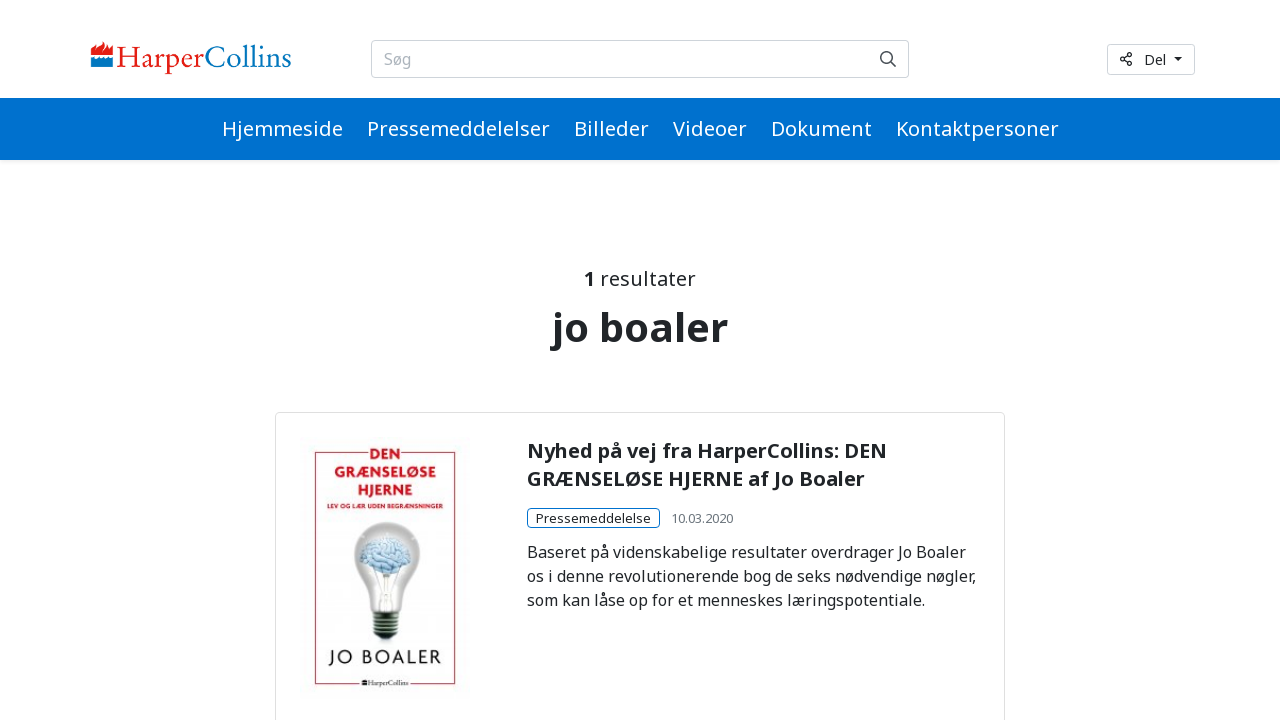

--- FILE ---
content_type: text/html; charset=UTF-8
request_url: https://presserum.harpercollins.dk/presserum/sogeresultater.html?q=jo%20boaler
body_size: 4284
content:
<!doctype html>
<html lang="da">
	<head>
		<meta charset="utf-8">
		<meta name="viewport" content="width=device-width, initial-scale=1, shrink-to-fit=no">
		
		<link rel="preconnect" href="https://code.jquery.com">
<link rel="preconnect" href="https://cdnjs.cloudflare.com">
<!-- <link rel="preconnect" href="https://maxcdn.bootstrapcdn.com"> -->
		<!-- <link rel="preload" href=""> -->
		<script>
	var LANG = 'da';
	var TRANSLATIONS = {
		'submit': 	'submit',
		'cancel': 	'cancel',
		'page': 	'page',
		'example': {
			'key': 'value'
		},
	};
	var AJAX = {};
</script>
		<script defer src="https://code.jquery.com/jquery-3.4.1.min.js" integrity="sha256-CSXorXvZcTkaix6Yvo6HppcZGetbYMGWSFlBw8HfCJo=" crossorigin="anonymous"></script>
<script defer src="https://cdnjs.cloudflare.com/ajax/libs/popper.js/1.14.7/umd/popper.min.js" integrity="sha384-UO2eT0CpHqdSJQ6hJty5KVphtPhzWj9WO1clHTMGa3JDZwrnQq4sF86dIHNDz0W1" crossorigin="anonymous"></script>
<script defer src="https://stackpath.bootstrapcdn.com/bootstrap/4.3.0/js/bootstrap.min.js" integrity="sha384-7aThvCh9TypR7fIc2HV4O/nFMVCBwyIUKL8XCtKE+8xgCgl/PQGuFsvShjr74PBp" crossorigin="anonymous"></script>

<script defer src="https://cdnjs.cloudflare.com/ajax/libs/jQuery.mmenu/7.3.3/jquery.mmenu.js" integrity="sha256-2cndwgQvIn/cRAYfxt2NyttNIy1wRM9oW7PIP6JHxrw=" crossorigin="anonymous"></script>
<script defer src="https://cdnjs.cloudflare.com/ajax/libs/jQuery.mmenu/7.3.3/addons/fixedelements/jquery.mmenu.fixedelements.js" integrity="sha256-Qoo/PItYGC8CLNbIj1+EHYDVR/v+Mknb5eBnk6HQx4E=" crossorigin="anonymous"></script>
<script defer src="https://cdnjs.cloudflare.com/ajax/libs/jQuery.mmenu/7.3.3/addons/keyboardnavigation/jquery.mmenu.keyboardnavigation.js" integrity="sha256-TjGWtyHmx7zsuIZjnnQKkEhx1Pxv9rYK8mCVCGd7iCM=" crossorigin="anonymous"></script>
<script defer src="https://cdn.jsdelivr.net/gh/fancyapps/fancybox@3.5.2/dist/jquery.fancybox.min.js"></script>

<script defer src="https://presserum.harpercollins.dk/media/layout/vendor/shariff/shariff.min.js"></script>

<script defer src="https://presserum.harpercollins.dk/media/layout/build/js/main.js?_=1589909251"></script>

		<link rel="stylesheet" href="https://fonts.googleapis.com/css?family=Noto+Sans:400,700">

<link rel="stylesheet" href="https://cdnjs.cloudflare.com/ajax/libs/jQuery.mmenu/7.3.3/jquery.mmenu.css" integrity="sha256-Y/7Iu7Hes8G/ST0+gdDuari7/q5jEWtgHotby6YSmyc=" crossorigin="anonymous" />
<link rel="stylesheet" href="https://cdnjs.cloudflare.com/ajax/libs/jQuery.mmenu/7.3.3/extensions/pagedim/jquery.mmenu.pagedim.css" integrity="sha256-iCcb06pXx5W/3ggLPSJHYPVZzmzO2IR925i/+QfD2KE=" crossorigin="anonymous" />
<link rel="stylesheet" href="https://cdnjs.cloudflare.com/ajax/libs/jQuery.mmenu/7.3.3/extensions/positioning/jquery.mmenu.positioning.css" integrity="sha256-+RhhJ8dtplQUoMll/2dXJ9tgVdf5LBsIfXe4Gu/8v08=" crossorigin="anonymous" />
<link rel="stylesheet" href="https://cdnjs.cloudflare.com/ajax/libs/jQuery.mmenu/7.3.3/extensions/effects/jquery.mmenu.effects.css" integrity="sha256-ugSHSfp3E/LlG3gFDwqsPl7dKmZHck87lVCFU7pzGbc=" crossorigin="anonymous" />
<link rel="stylesheet" href="https://cdnjs.cloudflare.com/ajax/libs/jQuery.mmenu/7.3.3/extensions/themes/jquery.mmenu.themes.css" integrity="sha256-Pu/XoT5/dEtlCClIut2dv/wQ57auIKSASvswiQN6t00=" crossorigin="anonymous" />
<link rel="stylesheet" href="https://cdn.jsdelivr.net/gh/fancyapps/fancybox@3.5.2/dist/jquery.fancybox.min.css" />

<link rel="stylesheet" href="https://presserum.harpercollins.dk/media/layout/vendor/shariff/shariff.min.css">

<link rel="stylesheet" href="https://presserum.harpercollins.dk/media/layout/build/css/main.css?_=1589909251">
<link rel="stylesheet" href="https://presserum.harpercollins.dk/media/layout/build/css/print.css?_=1589909251" media="print">

		
		<link rel="apple-touch-icon" sizes="57x57" href="https://presserum.harpercollins.dk/media/layout/img/favicon/apple-icon-57x57.png">
<link rel="apple-touch-icon" sizes="60x60" href="https://presserum.harpercollins.dk/media/layout/img/favicon/apple-icon-60x60.png">
<link rel="apple-touch-icon" sizes="72x72" href="https://presserum.harpercollins.dk/media/layout/img/favicon/apple-icon-72x72.png">
<link rel="apple-touch-icon" sizes="76x76" href="https://presserum.harpercollins.dk/media/layout/img/favicon/apple-icon-76x76.png">
<link rel="apple-touch-icon" sizes="114x114" href="https://presserum.harpercollins.dk/media/layout/img/favicon/apple-icon-114x114.png">
<link rel="apple-touch-icon" sizes="120x120" href="https://presserum.harpercollins.dk/media/layout/img/favicon/apple-icon-120x120.png">
<link rel="apple-touch-icon" sizes="144x144" href="https://presserum.harpercollins.dk/media/layout/img/favicon/apple-icon-144x144.png">
<link rel="apple-touch-icon" sizes="152x152" href="https://presserum.harpercollins.dk/media/layout/img/favicon/apple-icon-152x152.png">
<link rel="apple-touch-icon" sizes="180x180" href="https://presserum.harpercollins.dk/media/layout/img/favicon/apple-icon-180x180.png">
<link rel="icon" type="image/png" sizes="192x192"  href="https://presserum.harpercollins.dk/android-icon-192x192.png">
<link rel="icon" type="image/png" sizes="32x32" href="https://presserum.harpercollins.dk/media/layout/img/favicon/favicon-32x32.png">
<link rel="icon" type="image/png" sizes="96x96" href="https://presserum.harpercollins.dk/media/layout/img/favicon/favicon-96x96.png">
<link rel="icon" type="image/png" sizes="16x16" href="https://presserum.harpercollins.dk/media/layout/img/favicon/favicon-16x16.png">
<link rel="manifest" href="https://presserum.harpercollins.dk/media/layout/img/favicon/manifest.json">
<meta name="msapplication-TileColor" content="#ffffff">
<meta name="msapplication-TileImage" content="/media/layout/img/favicon/ms-icon-144x144.png">
<meta name="theme-color" content="#ffffff">

		<title>Søgeresultater</title>            
		<meta name="description" content="">
		<meta property="og:site_name" content="">
		<meta property="og:url" content="https://presserum.harpercollins.dk/presserum/sogeresultater.html?q=jo+boaler">
		<meta property="og:title" content="Søgeresultater">
		<meta property="og:description" content="">
		<!--<meta property="og:image" content="https://presserum.harpercollins.dk/media/layout/img/logo.png">-->
		
		<!--<meta name="twitter:site" content="@sitename">
		<meta name="twitter:creator" content="@sitename">
		<meta name="twitter:image" content="https://presserum.harpercollins.dk/media/layout/img/logo.png">-->
		<meta name="twitter:title" content="Søgeresultater">
		<meta name="twitter:description" content="">
		<meta name="twitter:url" content="https://presserum.harpercollins.dk/presserum/sogeresultater.html?q=jo+boaler">
		<meta name="twitter:domain" content="https://presserum.harpercollins.dk">
		
		<meta http-equiv="Content-Type" content="text/html; charset=UTF-8" />

		

	</head>
	<body>
			<h1 class="sr-only">Søgeresultater</h1>
		<div class="main-content" data-mmenu>
			<header class="site-header position-relative mb-10 mb-md-11 mb-lg-12 py-4 pt-md-8 pb-md-0 shadow-sm">
				<div class="container mb-md-5">
	<div class="row align-items-center">
		<!-- Logo -->
		<div class="col-6 col-md-4 col-lg-3">
					<a href="https://presserum.harpercollins.dk/presserum.html">
	<img class="img-fluid"
		 
		 style="max-width: 210px;"
		 
		 src="https://presserum.harpercollins.dk/media/company-logo.png"
		 alt="Logo">
</a>				</div>

		<!-- Desktop search form -->
		<div class="col-md-6 d-none d-md-block">
			<form class="form-inline" style="max-width: 540px;" action="https://presserum.harpercollins.dk/presserum/sogeresultater.html">
				<div class="input-group w-100">
					<input class="form-control" type="search" name="q" placeholder="Søg" aria-label="Søg...">
					<div class="position-relative input-group-append">
						<button class="FormFieldButton input-group-text" type="submit" aria-label="Søg">
							<i class="far fa-search"></i>
						</button>
					</div>
				</div>
			</form>
		</div>

		<!-- Share button -->
		<div class="col-2 col-lg-3 d-none d-md-block text-right">
							<div class="dropdown">
	<button class="dropdown-toggle btn btn-sm border-400 font-size-2" 
			type="button"
			id="sharingDropdownButton"
			data-toggle="dropdown"
			data-boundary="window"
			aria-haspopup="true"
			aria-expanded="false">
		<i class="far fa-share-alt mr-3"></i>Del
	</button>
	<div class="dropdown-menu" aria-labelledby="sharingDropdownButton">
		<div class="ShareButtons shariff"
			 data-services="facebook,twitter,linkedin,mail,"
			 data-orientation="vertical"
			 data-lang="en"
			 data-mail-url="mailto:">
		</div>
	</div>
</div>					</div>

		<!-- Menu controls: search & menu toggle buttons -->
		<div class="col-6 d-md-none text-right">
			<button type="button" class="btn btn-unstyled mr-6 ml-4 p-0 font-size-5 text-600"
					data-toggle="collapse"
					data-target="#headerSearch"
					aria-controls="headerSearch"
					aria-expanded="false"
					aria-label="toggle-search">
				<i class="far fa-search"></i>
			</button>

			<button type="button" class="btn btn-unstyled p-0 font-size-5 text-600 js-menu-main-open" aria-label="toggle-navigation">
				<i class="far fa-bars"></i>
			</button>
		</div>
	</div>
</div>

<!-- Main navigation -->
<div class="bg-primary">
	<div class="d-flex justify-content-between justify-content-lg-center align-items-center">
		<!-- Navigation links -->
		<nav class="navbar navbar-expand-md d-none d-md-block justify-content-lg-center p-0">
	<ul class="navbar-nav">
	<li class="nav-item px-3 my-auto ">
		<a class="MenuMain__Link nav-link px-0 font-size-md-5 text-white " href="https://harpercollins.dk/">Hjemmeside</a>
	</li><li class="nav-item px-3 my-auto first level1">
	<a class="MenuMain__Link nav-link px-0 py-4 font-size-md-5 text-white first level1" href="https://presserum.harpercollins.dk/presserum/pressemeddelelser.html">Pressemeddelelser</a>
</li><li class="nav-item px-3 my-auto level1">
	<a class="MenuMain__Link nav-link px-0 py-4 font-size-md-5 text-white level1" href="https://presserum.harpercollins.dk/presserum/billeder.html">Billeder</a>
</li><li class="nav-item px-3 my-auto level1">
	<a class="MenuMain__Link nav-link px-0 py-4 font-size-md-5 text-white level1" href="https://presserum.harpercollins.dk/presserum/videoer.html">Videoer</a>
</li><li class="nav-item px-3 my-auto level1">
	<a class="MenuMain__Link nav-link px-0 py-4 font-size-md-5 text-white level1" href="https://presserum.harpercollins.dk/presserum/dokument.html">Dokument</a>
</li><li class="nav-item px-3 my-auto last level1">
	<a class="MenuMain__Link nav-link px-0 py-4 font-size-md-5 text-white last level1" href="https://presserum.harpercollins.dk/presserum/kontaktpersoner.html">Kontaktpersoner</a>
</li>	</ul>
</nav>	</div>
</div>

<!-- mmenu -->
<nav class="d-md-none" id="menuMain">
	<ul class="list-unstyled m-0">
		<li class="">
			<a class="px-5 py-3 font-weight-bold last level1" href="https://harpercollins.dk/">Hjemmeside</a>
		</li><li class="">
	<a class="px-5 py-3 font-weight-bold first level1" href="https://presserum.harpercollins.dk/presserum/pressemeddelelser.html">Pressemeddelelser</a>
</li><li class="">
	<a class="px-5 py-3 font-weight-bold level1" href="https://presserum.harpercollins.dk/presserum/billeder.html">Billeder</a>
</li><li class="">
	<a class="px-5 py-3 font-weight-bold level1" href="https://presserum.harpercollins.dk/presserum/videoer.html">Videoer</a>
</li><li class="">
	<a class="px-5 py-3 font-weight-bold level1" href="https://presserum.harpercollins.dk/presserum/dokument.html">Dokument</a>
</li><li class="">
	<a class="px-5 py-3 font-weight-bold last level1" href="https://presserum.harpercollins.dk/presserum/kontaktpersoner.html">Kontaktpersoner</a>
</li>	</ul>
</nav>
<!-- Mobile search form -->
<div class="Header__Search collapse d-md-none px-4 bg-white shadow-sm" id="headerSearch">
	<form class="form-inline pb-5" action="https://presserum.harpercollins.dk/presserum/sogeresultater.html">
		<div class="input-group w-100">
			<input class="form-control" type="search" name="q" placeholder="Søg..." aria-label="Søg...">
			<div class="position-relative input-group-append">
				<button class="FormFieldButton input-group-text" type="submit" aria-label="Søg">
					<i class="far fa-search"></i>
				</button>
			</div>
		</div>
	</form>
</div>
			</header>

			<main class="site-main">
				<section class="container mb-9 md-md-10 mb-lg-12">
	<div class="row">
		<div class="col-12 col-lg-8 offset-lg-2">

			
			<div class="mb-9 mb-lg-10 text-center">
	<div class="mb-2 mb-md-3 font-size-lg font-weight-normal"><span class="font-weight-bold">1</span> resultater</div>
	<h1 class="h2 font-size-md-h1">jo boaler</h1>
</div>
<div class="js-load-more-target" data-section="64"><a class="card mb-7 px-6 py-6 text-body card-hover-overlay fade-in js-load-more-item" href="https://presserum.harpercollins.dk/presserum/pressemeddelelser/nyhed-pa-vej-fra-harpercollins-den-graenselose-hjerne-af-jo-boaler.html" data-section="64">
	<div class="row no-gutters justify-content-between">
		<div class="col-md-3 mb-2 mb-md-0">
			
			
			<img class="card-img img-fluid lazyload"
				data-srcset="
					/media/resources.mynewsdesk.com/image/upload/cache/eacegeyber4yuninqgrz-508x9999,q=85.jpg 508w,
					/media/resources.mynewsdesk.com/image/upload/cache/eacegeyber4yuninqgrz-160x9999,q=85.jpg 160w
				"
				data-sizes="
					(max-width: 767px) 508px,
					160px
				"
				data-src="/media/resources.mynewsdesk.com/image/upload/cache/eacegeyber4yuninqgrz-160x9999,q=85.jpg"
				alt="">
			
			
		</div>
		<div class="col-md-8">
			<h2 class="mb-4 font-size-h5">
				Nyhed på vej fra HarperCollins: DEN GRÆNSELØSE HJERNE af Jo Boaler
			</h2>

			<div class="mb-3 font-size-sm">
				
					<span class="rounded border px-2 mr-2 font-size-sm border-blue">Pressemeddelelse</span>
				
				
				<time class="text-muted" datetime="2020-03-10">
					
					10.03.2020
					
				</time>
				
			</div>

			<div class="Editor">
				
				<p>Baseret på videnskabelige resultater overdrager <span class="searchMatch searchTerm-1">Jo</span> <span class="searchMatch searchTerm-2">Boaler</span> os i denne revolutionerende bog de seks nødvendige nøgler, som kan låse op for et menneskes læringspotentiale.</p>
				
				
			</div>
		</div>
	</div>
</a>
			</div>
			
		</div> 
	</div> 
</section>			</main>

			<footer class="site-footer">
				<div class="py-7 py-md-9 py-lg-10 bg-100">
	<div class="container">
		<div class="row">
			<div class="col-12 col-lg-7">
							</div>
		</div>
		
		<hr class="my-7 mb-lg-6">
		
		<div class="d-flex flex-column flex-lg-row justify-content-between">
							<div class="d-flex flex-wrap flex-column flex-md-row align-items-md-center mb-3 mb-lg-0"><div class="d-flex align-items-center mr-2 mr-md-4 mr-xl-7 mb-4 mb-lg-0">
	<i class="far fa-phone fa-fw mr-4 mr-sm-2" title="Phone"></i>
	
	<a class="text-body" href="tel:+45 31164647" >
	
	+45 31164647
	
	</a>
	
</div><div class="d-flex align-items-center mr-2 mr-md-4 mr-xl-7 mb-4 mb-lg-0">
	<i class="far fa-envelope fa-fw mr-4 mr-sm-2" title="Email"></i>
	
	<a class="text-body" href="mailto:malena.roennow@forlagetfalco.dk" >
	
	malena.roennow@forlagetfalco.dk
	
	</a>
	
</div></div>				<div class=""><a class="mr-6 font-size-6 text-facebook" href="https://www.facebook.com/HarperCollinsNordicDK/" target="_blank" rel="noopener noreferrer"><span class="sr-only">Facebook</span><i class="fab fa-facebook"></i></a><a class=" font-size-6 text-instagram" href="https://www.instagram.com/harpercollinsnordicdk/" target="_blank" rel="noopener noreferrer"><span class="sr-only">Instagram</span><i class="fab fa-instagram"></i></a></div>					</div>
	</div>
</div>

<div class="container d-flex flex-column flex-md-row justify-content-between align-items-lg-center py-6 font-size-sm">
	<div class="mb-7 mb-md-0">
		&copy; Liana Technologies
	</div>
	<div class="d-flex flex-wrap flex-sm-nowrap align-items-center text-muted">
		<span class="flex-shrink-0">Powered by</span>
		<img class="mx-3" style="height: 25px;"src="/media/layout/svg/lianapress_logo.svg" alt="LianaPress logo">
		<span>and</span>
		<img class="ml-3" style="height: 25px;"src="/media/layout/svg/lianacms_logo.svg" alt="LianaCMS logo">
	</div>
</div>
			</footer>
		</div>
	</body>
</html>

--- FILE ---
content_type: image/svg+xml
request_url: https://presserum.harpercollins.dk/media/layout/svg/lianacms_logo.svg
body_size: 2108
content:
<svg id="Layer_1" data-name="Layer 1" xmlns="http://www.w3.org/2000/svg" xmlns:xlink="http://www.w3.org/1999/xlink" viewBox="0 0 223.01 60.369"><defs><style>.cls-1{fill:url(#linear-gradient);}.cls-2{fill:url(#linear-gradient-2);}.cls-3{fill:#231f20;}.cls-4{fill:url(#linear-gradient-3);}.cls-5{fill:url(#linear-gradient-4);}.cls-6{fill:url(#linear-gradient-5);}.cls-7{fill:#afb4b3;}.cls-8{fill:#cbd3d1;}.cls-9{fill:#dbe8e8;}.cls-10{fill:#fff;}.cls-11{fill:url(#New_Gradient_Swatch_1);}.cls-12{fill:url(#New_Gradient_Swatch_1-2);}</style><linearGradient id="linear-gradient" x1="212.775" y1="37.164" x2="212.775" y2="25.914" gradientUnits="userSpaceOnUse"><stop offset="0" stop-color="#4db048"/><stop offset="1" stop-color="#75c044"/></linearGradient><linearGradient id="linear-gradient-2" x1="219.645" y1="37.164" x2="219.645" y2="25.914" xlink:href="#linear-gradient"/><linearGradient id="linear-gradient-3" x1="154.124" y1="39.894" x2="154.124" y2="20.364" gradientUnits="userSpaceOnUse"><stop offset="0" stop-color="#4db048"/><stop offset="0.806" stop-color="#75c044"/></linearGradient><linearGradient id="linear-gradient-4" x1="177.977" y1="39.542" x2="177.977" y2="20.364" xlink:href="#linear-gradient-3"/><linearGradient id="linear-gradient-5" x1="200.205" y1="39.894" x2="200.205" y2="20.364" xlink:href="#linear-gradient-3"/><linearGradient id="New_Gradient_Swatch_1" x1="42.285" y1="21.04" x2="41.553" y2="15.552" gradientUnits="userSpaceOnUse"><stop offset="0" stop-color="#27b34b"/><stop offset="1" stop-color="#41b649"/></linearGradient><linearGradient id="New_Gradient_Swatch_1-2" x1="36.16" y1="21.856" x2="35.429" y2="16.368" xlink:href="#New_Gradient_Swatch_1"/></defs><title>lianacms_logo</title><path class="cls-1" d="M215.36,21.6h-2.11v6.043h-.94V21.6h-2.12v-.838h5.17Z"/><path class="cls-2" d="M216.28,20.761h1.05l2.34,3.479,2.35-3.479h.99v6.881h-.93V22.067l-2.19,3.265h-.5l-2.18-3.275v5.585h-.93Z"/><path class="cls-3" d="M68.942,34.216V13h3.34V33.653a3.219,3.219,0,0,0,.87,2.382,3.079,3.079,0,0,0,2.276.87v2.989Q68.942,39.894,68.942,34.216Z"/><path class="cls-3" d="M80.913,39.542V23.528H78.329V20.716h5.924V39.542ZM82.741,13.6a2,2,0,0,1,1.468.606,2.059,2.059,0,0,1,0,2.918,2,2,0,0,1-1.468.607,2.076,2.076,0,0,1-1.459-3.534A1.986,1.986,0,0,1,82.741,13.6Z"/><path class="cls-3" d="M100.2,37.38q-2,2.514-6.135,2.514a5.283,5.283,0,0,1-3.841-1.609,5.4,5.4,0,0,1-1.625-4,5.97,5.97,0,0,1,2.5-4.843,10,10,0,0,1,6.39-1.977,7.483,7.483,0,0,1,2.391.457q0-4.57-4.078-4.57a6.518,6.518,0,0,0-4.817,1.687l-1.406-2.795a8.242,8.242,0,0,1,2.628-1.327,10.239,10.239,0,0,1,3.208-.554q4.095,0,5.95,1.864t1.855,5.923V34.9q0,2.479,1.476,3.305v1.67a6.289,6.289,0,0,1-3.05-.58A3.271,3.271,0,0,1,100.2,37.38ZM99.88,30.3a12.13,12.13,0,0,0-2.215-.352,6.338,6.338,0,0,0-4.131,1.3,3.869,3.869,0,0,0-1.6,3.076q0,2.936,3.463,2.936a5.686,5.686,0,0,0,4.483-2.408Z"/><path class="cls-3" d="M120.059,39.542V28.591a7.258,7.258,0,0,0-.905-4.21,3.55,3.55,0,0,0-3.032-1.2,4.972,4.972,0,0,0-2.391.685,5.324,5.324,0,0,0-1.916,1.688V39.542h-3.34V20.716h2.286l1.054,2.426a5.793,5.793,0,0,1,5.4-2.778q6.188,0,6.187,7.524V39.542Z"/><path class="cls-3" d="M138.78,37.38q-2,2.514-6.135,2.514a5.283,5.283,0,0,1-3.841-1.609,5.4,5.4,0,0,1-1.626-4,5.971,5.971,0,0,1,2.5-4.843,10,10,0,0,1,6.39-1.977,7.483,7.483,0,0,1,2.391.457q0-4.57-4.078-4.57a6.518,6.518,0,0,0-4.817,1.687l-1.406-2.795a8.242,8.242,0,0,1,2.628-1.327A10.239,10.239,0,0,1,134,20.364q4.1,0,5.95,1.864t1.854,5.923V34.9q0,2.479,1.477,3.305v1.67a6.289,6.289,0,0,1-3.05-.58A3.271,3.271,0,0,1,138.78,37.38Zm-.316-7.084a12.13,12.13,0,0,0-2.215-.352,6.338,6.338,0,0,0-4.131,1.3,3.869,3.869,0,0,0-1.6,3.076q0,2.936,3.463,2.936a5.686,5.686,0,0,0,4.483-2.408Z"/><path class="cls-4" d="M161.788,22.245,160.136,24.6a4.937,4.937,0,0,0-1.8-.967,7.58,7.58,0,0,0-2.54-.457,5.347,5.347,0,0,0-4.324,1.907,7.886,7.886,0,0,0-1.6,5.229,7.07,7.07,0,0,0,1.635,5.037,5.936,5.936,0,0,0,4.535,1.731,7.487,7.487,0,0,0,4.535-1.74l1.318,2.812a12.018,12.018,0,0,1-6.662,1.741,8.5,8.5,0,0,1-6.363-2.584,9.606,9.606,0,0,1-2.514-7,10,10,0,0,1,2.611-7.224,9.963,9.963,0,0,1,10.309-2.11A9.028,9.028,0,0,1,161.788,22.245Z"/><path class="cls-5" d="M187.206,39.542V27.624q0-4.448-3.85-4.447a3.848,3.848,0,0,0-2.267.747,3.939,3.939,0,0,0-1.442,1.7V39.542h-3.34V26.165a2.6,2.6,0,0,0-1.046-2.188,4.433,4.433,0,0,0-2.768-.8,3.845,3.845,0,0,0-2.136.773,4.719,4.719,0,0,0-1.608,1.705V39.542h-3.34V20.716h2.18L168.7,22.9a5.864,5.864,0,0,1,4.834-2.532q4.042,0,5.66,2.514a4.309,4.309,0,0,1,2.092-1.793,7.3,7.3,0,0,1,3.146-.721,5.841,5.841,0,0,1,4.518,1.732,6.9,6.9,0,0,1,1.6,4.86V39.542Z"/><path class="cls-6" d="M194.061,38.417l1.178-3.164a9.075,9.075,0,0,0,4.5,1.828q3.094,0,3.094-2.6,0-1.863-2.988-3.2a24.561,24.561,0,0,1-3.1-1.6,6.946,6.946,0,0,1-1.389-1.24,4.946,4.946,0,0,1-.879-1.476,4.8,4.8,0,0,1-.29-1.679,4.313,4.313,0,0,1,1.688-3.621,7.03,7.03,0,0,1,4.412-1.3,14.186,14.186,0,0,1,5.186,1.3l-.95,3.094a6.393,6.393,0,0,0-3.99-1.582,3.466,3.466,0,0,0-2.013.562,1.676,1.676,0,0,0-.817,1.424,2.962,2.962,0,0,0,2.057,2.742l2.39,1.09a8.4,8.4,0,0,1,3.2,2.285,5.07,5.07,0,0,1,1,3.217,4.811,4.811,0,0,1-1.775,3.964,7.635,7.635,0,0,1-4.922,1.433A11.21,11.21,0,0,1,194.061,38.417Z"/><path class="cls-7" d="M32.388,56.375c.164-6.207-12.578-24.014-31.2-26.137C.86,14.229,6.741,1.324,31.245,1.161c19.44-.13,27.28,15.192,27.77,27.77C59.537,42.332,57.218,60.786,32.388,56.375Z"/><path class="cls-8" d="M31.245,1.133c20.048-.212,27.28,15.248,27.77,27.826.522,13.4-1.8,31.855-26.627,27.444-.817-9.475-7.514-24.34-25.647-30.548C6.578,13.931,14.746,1.308,31.245,1.133Z"/><path class="cls-9" d="M32.687,1.137c19.68.349,25.894,15.244,26.384,27.822.522,13.4-1.8,31.855-26.627,27.444,1.306-4.9-.327-24.341-19.277-34.8C15.781,9.683,25.539,1.01,32.687,1.137Z"/><path class="cls-10" d="M34.675,51.665s1.961-20.256-14.865-29.73c1.47-10.292,11.434-16.01,18.459-16.01S56.249,14.256,57.055,27C57.871,39.9,57.218,55.1,34.675,51.665Z"/><path class="cls-11" d="M45.05,23.332S38.687,16.515,41.793,10C39.066,11.136,36.415,19.7,45.05,23.332Z"/><path class="cls-12" d="M35.6,28.559s2.95-8.709-2.553-13.14C35.987,15.265,41.921,21.691,35.6,28.559Z"/></svg>

--- FILE ---
content_type: image/svg+xml
request_url: https://presserum.harpercollins.dk/media/layout/svg/lianapress_logo.svg
body_size: 3202
content:
<svg id="Layer_1" data-name="Layer 1" xmlns="http://www.w3.org/2000/svg" viewBox="0 0 235.388 60.369"><defs><style>.cls-1{fill:#b3b3b3;}.cls-2{fill:#d0d0d0;}.cls-3{fill:#dae8e9;}.cls-4{fill:#fff;}.cls-5{fill:#366fb7;}.cls-6{fill:#010101;}</style></defs><title>lianapress_logo</title><path class="cls-1" d="M47.712,43.592c-3.219,1.006-30,5.959-36.247,5.538C7.127,48.837,3.49,38.26,2.141,32.012c-1.607-7.443-1.579-14.034.721-16.8.088-.106.177-.2.265-.293C1.814,16.06.593,18.045.243,21.535a46.735,46.735,0,0,0,1.34,16.749C3.1,44.3,6.075,50.373,9.653,51.325c5.511,1.467,30.915-3.656,35.777-5.224,4.68-1.51,7.423-3.252,8.985-6.372C53.116,42.041,51.091,42.536,47.712,43.592Z"/><path class="cls-2" d="M53.105,40c-2.837,1.88-37.311,7.355-40.522,6.62C9.168,45.84,6.856,37.97,5.14,32.012,3.034,24.694,2.307,18.919,3.486,15.263A2.538,2.538,0,0,1,4.814,13.7a5.131,5.131,0,0,0-1.952,1.507c-2.3,2.77-2.328,9.361-.721,16.8C3.49,38.26,7.127,48.837,11.465,49.13c6.243.421,33.028-4.532,36.247-5.538,5.018-1.568,7.057-1.882,8.155-8.782a12.011,12.011,0,0,0,.121-1.6C55.875,36.578,54.893,38.816,53.105,40Z"/><path class="cls-3" d="M5.115,7.805A134.808,134.808,0,0,0,28.516,5.9C41.04,3.71,47.92,0,47.92,0s2.253,6.443,4.129,13.435c2.216,8.259,3.057,9.955,3.756,15.991.641,5.529-.31,8.991-2.7,10.575-2.837,1.88-37.311,7.355-40.522,6.62C9.168,45.84,6.856,37.97,5.14,32.012,3.034,24.694,2.307,18.919,3.486,15.263c.733-2.271,3.378-1.886,3.378-1.886Z"/><path class="cls-4" d="M8.266,10.681A141.174,141.174,0,0,1,12.754,25.65a57.781,57.781,0,0,1,1.889,16.072S12.57,32.271,10.566,25.3,7.7,17.47,7.7,17.47s-1.178-1.455-2.161.39C4.349,20.094,6.02,27.187,7.866,32.7S11.431,43.274,13.292,44.1c1.665.742,15.324-.92,20.477-1.852C38.809,41.34,50.9,39.209,52.517,37c1.488-2.033.872-8.5-2.1-19.652s-4-13.425-4-13.425A162.96,162.96,0,0,1,27.431,8.749,113.555,113.555,0,0,1,8.266,10.681Z"/><path class="cls-3" d="M22.3,18.909c-1.983.26-3.617.451-4.772.578.143.54.286,1.1.429,1.683l.014.055c1.081-.117,2.727-.31,5.031-.612,2.327-.3,3.971-.544,5.046-.709-.154-.611-.3-1.186-.455-1.743C26.515,18.328,24.786,18.583,22.3,18.909Z"/><path class="cls-3" d="M19.506,28.628c5.4-.692,8.621-1.212,10.1-1.469q-.137-.786-.3-1.634c-1.079.167-2.793.419-5.241.74-2.041.267-3.714.462-4.874.59C19.324,27.565,19.427,28.158,19.506,28.628Z"/><path class="cls-3" d="M16.514,15.946c.154.5.317,1.045.484,1.627,1.082-.118,2.727-.31,5.028-.611,2.318-.3,3.958-.542,5.033-.707-.177-.61-.346-1.172-.51-1.7C24.205,14.92,20.889,15.4,16.514,15.946Z"/><path class="cls-3" d="M28.509,21.821c-1.08.167-2.792.419-5.237.739-2.027.266-3.693.46-4.852.588q.213.942.385,1.777c1.083-.118,2.714-.309,4.987-.607,2.376-.312,4.043-.555,5.117-.72-.046-.212-.087-.414-.136-.631C28.685,22.573,28.6,22.2,28.509,21.821Z"/><path class="cls-3" d="M33.905,34.635c7.925-1.3,12.479-2.21,14.483-2.635-.038-.54-.1-1.2-.188-1.95-2.144.448-6.736,1.355-14.269,2.592-6.112,1-10.847,1.651-13.488,1.99.1.722.18,1.382.249,1.973C23.16,36.291,27.45,35.7,33.905,34.635Z"/><path class="cls-3" d="M33.612,30.7c7.7-1.266,12.234-2.162,14.321-2.6-.083-.542-.178-1.117-.291-1.734-1.825.405-6.546,1.394-14.826,2.755-5.7.935-10.193,1.542-12.921,1.882q.147.879.271,1.7C22.592,32.4,26.947,31.8,33.612,30.7Z"/><path class="cls-5" d="M45.345,17.264c-.638-2.128-1.319-4.2-1.845-5.636l-1.433.246c-5.629.957-10.2,1.872-13.412,2.3.75,2.267,1.678,5.344,2.5,8.882.3,1.27.554,2.509.784,3.7,2.51-.322,6.727-.92,12.937-1.975.8-.137,1.565-.269,2.3-.4C46.859,22.913,46.232,20.219,45.345,17.264Zm-7.591,4.163a6.034,6.034,0,0,1-1.232,2.563l-.348.06a7.51,7.51,0,0,0,.531-1.826,10.3,10.3,0,0,0,.282-2.076A10.47,10.47,0,0,0,36.845,18a9.96,9.96,0,0,0-.353-1.463,7.376,7.376,0,0,0-.537-1.224l.259-.044a5.279,5.279,0,0,1,1.035,1.465,6.96,6.96,0,0,1,.6,1.889A6.61,6.61,0,0,1,37.754,21.427Zm2.3-.892a9.72,9.72,0,0,0,.326,1.366,6.064,6.064,0,0,0,.5.957l-.259.044A4.935,4.935,0,0,1,39.6,21.693a6.664,6.664,0,0,1-.544-1.758,6.9,6.9,0,0,1-.076-1.858,5.834,5.834,0,0,1,.43-1.7,8.506,8.506,0,0,1,1.154-1.84l.344-.059a8.3,8.3,0,0,0-.922,2.848A10.432,10.432,0,0,0,40.053,20.535Z"/><path class="cls-6" d="M66.354,34.343V13.126h3.339V33.78a3.215,3.215,0,0,0,.871,2.382,3.077,3.077,0,0,0,2.276.87V40.02Q66.354,40.02,66.354,34.343Z"/><path class="cls-6" d="M77.784,39.669V23.655H75.2V20.843h5.924V39.669Zm1.828-25.945a2.039,2.039,0,1,1-1.459.6A2,2,0,0,1,79.612,13.724Z"/><path class="cls-6" d="M96.527,37.507q-2,2.514-6.134,2.513a5.281,5.281,0,0,1-3.841-1.608,5.4,5.4,0,0,1-1.626-4,5.971,5.971,0,0,1,2.5-4.843,10,10,0,0,1,6.389-1.977,7.478,7.478,0,0,1,2.391.457q0-4.57-4.078-4.571a6.518,6.518,0,0,0-4.817,1.688l-1.406-2.8a8.242,8.242,0,0,1,2.628-1.327,10.244,10.244,0,0,1,3.208-.554q4.1,0,5.95,1.863t1.855,5.924v6.75q0,2.479,1.476,3.305V40a6.294,6.294,0,0,1-3.049-.58A3.276,3.276,0,0,1,96.527,37.507Zm-.316-7.084A12.04,12.04,0,0,0,94,30.071a6.342,6.342,0,0,0-4.131,1.3,3.868,3.868,0,0,0-1.6,3.076q0,2.935,3.463,2.936a5.686,5.686,0,0,0,4.482-2.408Z"/><path class="cls-6" d="M115.851,39.669V28.718a7.254,7.254,0,0,0-.906-4.21,3.55,3.55,0,0,0-3.032-1.2,4.968,4.968,0,0,0-2.39.685,5.307,5.307,0,0,0-1.916,1.688V39.669h-3.34V20.843h2.285l1.055,2.425a5.792,5.792,0,0,1,5.4-2.777q6.188,0,6.187,7.524V39.669Z"/><path class="cls-6" d="M134.031,37.507q-2,2.514-6.134,2.513a5.281,5.281,0,0,1-3.841-1.608,5.4,5.4,0,0,1-1.626-4,5.971,5.971,0,0,1,2.5-4.843,10,10,0,0,1,6.389-1.977,7.483,7.483,0,0,1,2.391.457q0-4.57-4.078-4.571a6.518,6.518,0,0,0-4.817,1.688l-1.406-2.8a8.242,8.242,0,0,1,2.628-1.327,10.244,10.244,0,0,1,3.208-.554q4.1,0,5.95,1.863t1.855,5.924v6.75q0,2.479,1.476,3.305V40a6.294,6.294,0,0,1-3.049-.58A3.276,3.276,0,0,1,134.031,37.507Zm-.316-7.084a12.04,12.04,0,0,0-2.215-.352,6.342,6.342,0,0,0-4.131,1.3,3.868,3.868,0,0,0-1.6,3.076q0,2.935,3.462,2.936a5.686,5.686,0,0,0,4.483-2.408Z"/><path class="cls-5" d="M145.11,38.632v8.42h-3.339V20.843h3.339V22.39a6.25,6.25,0,0,1,4.588-1.9,7.942,7.942,0,0,1,6.241,2.5q2.232,2.5,2.232,7.313a10.618,10.618,0,0,1-2.25,7,7.966,7.966,0,0,1-6.5,2.715,8.678,8.678,0,0,1-2.558-.421A3.4,3.4,0,0,1,145.11,38.632Zm0-13.729V35.872a3,3,0,0,0,1.336.905,5.092,5.092,0,0,0,1.987.431q6.222,0,6.222-7.031,0-3.568-1.476-5.221T148.45,23.3a4.14,4.14,0,0,0-1.722.492A5.674,5.674,0,0,0,145.11,24.9Z"/><path class="cls-5" d="M171.518,24.059a3.835,3.835,0,0,0-2.2-.755,3.915,3.915,0,0,0-3.1,1.634,6.05,6.05,0,0,0-1.327,3.938V39.669h-3.34V20.843h3.34v3.006a5.85,5.85,0,0,1,5.431-3.358,15.193,15.193,0,0,1,2.584.317Z"/><path class="cls-5" d="M190.6,30.581H177.024a6.8,6.8,0,0,0,1.811,5.08,5.672,5.672,0,0,0,4.113,1.547,7.021,7.021,0,0,0,4.782-1.67l1.406,2.408a6.29,6.29,0,0,1-2.373,1.336,12.841,12.841,0,0,1-4.465.738,8.327,8.327,0,0,1-6.029-2.408,9.438,9.438,0,0,1-2.76-7.136,10.062,10.062,0,0,1,2.83-7.471,8.219,8.219,0,0,1,5.994-2.514,8.567,8.567,0,0,1,6.311,2.268,7.75,7.75,0,0,1,2.214,5.783A7.461,7.461,0,0,1,190.6,30.581Zm-8.1-7.277a5.278,5.278,0,0,0-5.379,4.851h10.424a4.756,4.756,0,0,0-1.265-3.375A4.941,4.941,0,0,0,182.491,23.3Z"/><path class="cls-5" d="M192.6,38.544l1.177-3.164a9.082,9.082,0,0,0,4.5,1.828q3.094,0,3.094-2.6,0-1.863-2.988-3.2a24.635,24.635,0,0,1-3.1-1.6,6.913,6.913,0,0,1-1.388-1.24,4.917,4.917,0,0,1-.879-1.476,4.778,4.778,0,0,1-.29-1.679,4.313,4.313,0,0,1,1.687-3.621,7.03,7.03,0,0,1,4.412-1.3,14.186,14.186,0,0,1,5.186,1.3l-.949,3.094a6.4,6.4,0,0,0-3.991-1.582,3.463,3.463,0,0,0-2.012.562,1.677,1.677,0,0,0-.818,1.424,2.962,2.962,0,0,0,2.057,2.742l2.391,1.09a8.408,8.408,0,0,1,3.2,2.285,5.07,5.07,0,0,1,1,3.217,4.813,4.813,0,0,1-1.776,3.964,7.633,7.633,0,0,1-4.922,1.432A11.205,11.205,0,0,1,192.6,38.544Z"/><path class="cls-5" d="M206.636,38.544l1.178-3.164a9.075,9.075,0,0,0,4.5,1.828q3.093,0,3.093-2.6,0-1.863-2.988-3.2a24.709,24.709,0,0,1-3.1-1.6,6.913,6.913,0,0,1-1.388-1.24,4.917,4.917,0,0,1-.879-1.476,4.8,4.8,0,0,1-.29-1.679,4.313,4.313,0,0,1,1.687-3.621,7.03,7.03,0,0,1,4.412-1.3,14.182,14.182,0,0,1,5.186,1.3l-.949,3.094a6.4,6.4,0,0,0-3.99-1.582,3.466,3.466,0,0,0-2.013.562,1.677,1.677,0,0,0-.818,1.424,2.962,2.962,0,0,0,2.057,2.742l2.391,1.09a8.4,8.4,0,0,1,3.2,2.285,5.07,5.07,0,0,1,1,3.217,4.815,4.815,0,0,1-1.775,3.964,7.637,7.637,0,0,1-4.922,1.432A11.206,11.206,0,0,1,206.636,38.544Z"/><path class="cls-5" d="M227.739,21.787h-2.111V27.83h-.939V21.787h-2.12v-.838h5.17Z"/><path class="cls-5" d="M228.659,20.949h1.049l2.34,3.479,2.351-3.479h.989V27.83h-.93V22.255l-2.189,3.264h-.5l-2.18-3.274V27.83h-.93Z"/></svg>